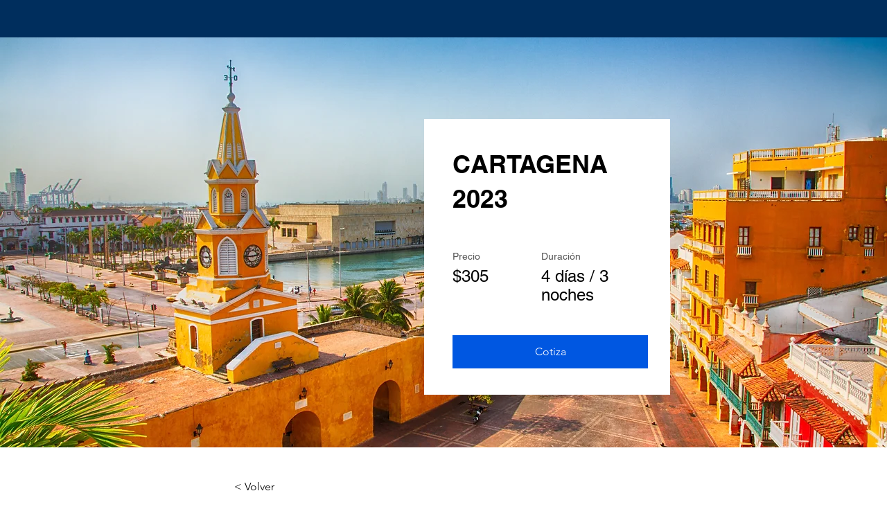

--- FILE ---
content_type: application/javascript
request_url: https://static.parastorage.com/services/ricos-viewer-ooi/10.150.8/client-viewer/5184.chunk.min.js
body_size: 4873
content:
"use strict";(("undefined"!=typeof self?self:this).webpackJsonp__wix_ricos_viewer_ooi=("undefined"!=typeof self?self:this).webpackJsonp__wix_ricos_viewer_ooi||[]).push([[5184],{6072:(e,t,i)=>{i.d(t,{E:()=>r});const r={GENERIC:0,SIZE_LIMIT:1,QUOTA_STORAGE_VISITOR:2,QUOTA_STORAGE_OWNER:3,QUOTA_VIDEO_VISITOR:4,QUOTA_VIDEO_OWNER:5,QUOTA_SINGLE_VIDEO_VISITOR:6,QUOTA_SINGLE_VIDEO_OWNER:7,MIME_TYPE_MISMATCH:8,WMP_ERROR_GENERAL:9,INVALID_SESSION:10,SESSION_EXPIRED:11,MISSING_WIX_SESSION:12,INCORRECT_FILE_INFO:13,CORRUPT_FILE:14,UNSUPPORTED_EXTENSION:15,MISSING_HEADER:16,FORMAT_CHUNK_MISSING:17,EXT_FILE_AUTHORIZATION:18,EXT_FILE_FORBBIDEN:19,IMAGE_FORMAT:20,CORRUPT_IMAGE:21,IMAGE_DIMENSIONS_EXCEEDED:22,MP4_STEREO_FORMAT:23,WAV_STEREO_FORMAT:24,WMA_BITRATE:25,WMA_BITRATE_LOSSY:26,MP4_BITRATE:27,MP3_UNSUPPORTED_STEREO:28,MP3_UNSUPPORTED_FORMAT:29,WAV_SAMPLE_RATE:30,AAC_UNSUPPORTED_FORMAT:31,WAV_UNSUPPORTED_FORMAT:32,WAV_SAMPLE_SIZE:33,WAV_CHUNK_SIZE:34,AUDIO_CODEC:35,EMPTY_FILE:36,MP4_UNSUPPORTED_FORMAT:37,MP4_SAMPLE_RATE:38,VIDEO_BITRATE:39,VIDEO_DURATION_MISMATCH:40,VIDEO_CODEC:41}},2804:(e,t,i)=>{i.d(t,{c:()=>G});var r=i(3264),s=i(1112),n=i(4328),o=i.t(n,2),a=i(2060),c={},{STATIC_MEDIA_URL:d}=o,l=({fittingType:e,src:t,target:i,options:r})=>{const s=n.getPlaceholder(e,t,i,{...r,autoEncode:!0});return s?.uri&&!/^[a-z]+:/.test(s.uri)&&(s.uri=`${d}${s.uri}`),s},u=/^[a-z]+:/,h=e=>{const{id:t,containerId:i,uri:r,alt:n,name:o="",role:a,width:h,height:m,displayMode:g,devicePixelRatio:E,quality:f,alignType:p,bgEffectName:_="",focalPoint:I,upscaleMethod:v,className:S="",crop:O,imageStyles:T={},targetWidth:b,targetHeight:y,targetScale:A,onLoad:R=(()=>{}),onError:w=(()=>{}),shouldUseLQIP:M,containerWidth:P,containerHeight:N,getPlaceholder:x,isInFirstFold:L,placeholderTransition:U,socialAttrs:D,isSEOBot:H,skipMeasure:C,hasAnimation:F,encoding:W,isFluidLayout:G}=e,V=s.useRef(null);let z="";const B="blur"===U,Q=s.useRef(null);if(!Q.current)if(x||M||L||H){const e={upscaleMethod:v,...f||{},shouldLoadHQImage:L,isSEOBot:H,hasAnimation:F,encoding:W};Q.current=(x||l)({fittingType:g,src:{id:r,width:h,height:m,crop:O,name:o,focalPoint:I},target:{width:P,height:N,alignment:p,htmlTag:"img"},options:e}),z=!Q.current.transformed||L||H?"":"true"}else Q.current={uri:void 0,css:{img:{}},attr:{img:{},container:{}},transformed:!1};const k=!H&&(x||M)&&!L&&Q.current.transformed,q=s.useMemo((()=>JSON.stringify({containerId:i,...i&&{containerId:i},...p&&{alignType:p},...C&&{skipMeasure:!0},displayMode:g,...P&&{targetWidth:P},...N&&{targetHeight:N},...b&&{targetWidth:b},...y&&{targetHeight:y},...A&&{targetScale:A},isLQIP:k,isSEOBot:H,lqipTransition:U,encoding:W,imageData:{width:h,height:m,uri:r,name:o,displayMode:g,hasAnimation:F,...f&&{quality:f},...E&&{devicePixelRatio:E},...I&&{focalPoint:I},...O&&{crop:O},...v&&{upscaleMethod:v}}})),[i,p,C,g,P,N,b,y,A,k,H,U,W,h,m,r,o,F,f,E,I,O,v]),$=Q.current,j=$?.uri,J=$?.srcset,X=$.css?.img,Z=`${c.image} ${S}`;s.useEffect((()=>{const e=V.current;R&&e?.currentSrc&&e?.complete&&R({target:e})}),[]);const Y=$&&!$?.transformed?`max(${h}px, 100%)`:b?`${b}px`:null;return s.createElement("wow-image",{id:t,class:Z,"data-image-info":q,"data-motion-part":`BG_IMG ${i}`,"data-bg-effect-name":_,"data-has-ssr-src":z,"data-animate-blur":!H&&k&&B?"":void 0,"data-is-responsive":G?"true":void 0,style:Y?{"--wix-img-max-width":Y}:{}},s.createElement("img",{src:j,ref:V,alt:n||"",role:a,style:{...X,...T},onLoad:R,onError:w,width:P||void 0,height:N||void 0,...D,srcSet:L?J?.dpr?.map((e=>u.test(e)?e:`${d}${e}`)).join(", "):void 0,fetchpriority:L?"high":void 0,loading:!1===L?"lazy":void 0,suppressHydrationWarning:!0}))},m={columnCount:1,columns:1,fontWeight:1,lineHeight:1,opacity:1,zIndex:1,zoom:1},g=(e,t)=>(Array.isArray(t)?t:[t]).reduce(((t,i)=>{const r=e[i];return void 0!==r?Object.assign(t,{[i]:r}):t}),{}),E=(e,t)=>e&&t&&Object.keys(t).forEach((i=>{const r=i,s=t[r];void 0!==s?e.style[r]=((e,t)=>"number"!=typeof t||m[e]?t.toString():`${t}px`)(r,s):e.style.removeProperty(r)})),f=(e,t,i)=>{if(!e.targetWidth||!e.targetHeight||!e.imageData.uri)return{uri:"",css:{},transformed:!1};const{imageData:r}=e,s=e.displayMode||n.fittingTypes.SCALE_TO_FILL,o=Object.assign(g(r,["upscaleMethod"]),g(e,["filters","encoding"]),e.quality||r.quality,{hasAnimation:e?.hasAnimation||r?.hasAnimation}),a=e.imageData.devicePixelRatio||t.devicePixelRatio,c=_(a),d=Object.assign(g(r,["width","height","crop","name","focalPoint"]),{id:r.uri}),l={width:e.targetWidth,height:e.targetHeight,htmlTag:i||"img",pixelAspectRatio:c,alignment:e.alignType||n.alignTypes.CENTER},u=(0,n.getData)(s,d,l,o);return u.uri=p(u.uri,t.staticMediaUrl,t.mediaRootUrl),u},p=(e,t,i)=>{if(/(^https?)|(^data)|(^blob)|(^\/\/)/.test(e))return e;let r=`${t}/`;return e&&(/^micons\//.test(e)?r=i:"ico"===/[^.]+$/.exec(e)?.[0]&&(r=r.replace("media","ficons"))),r+e},_=e=>{const t=window.location.search.split("&").map((e=>e.split("="))).find((e=>e[0]?.toLowerCase().includes("devicepixelratio")));return(t?.[1]?Number(t[1]):null)||e||1},I=e=>e.getAttribute("src"),v=80;var S={measure:function(e,t,i,{containerElm:r,bgEffect:s="none",sourceSets:n},o){const a=i.image,c=i[e],d=(l=o.getScreenHeightOverride?.(),l||document.documentElement.clientHeight||window.innerHeight||0);var l;const u=r?.dataset.mediaHeightOverrideType,h=s&&"none"!==s||n&&n.some((e=>e.scrollEffect)),m=r&&h?r:c,g=window.getComputedStyle(c).getPropertyValue("--bg-scrub-effect"),{width:E,height:f}=o.getMediaDimensionsByEffect?.(g||s,m.offsetWidth,m.offsetHeight,d)||{width:c.offsetWidth,height:c.offsetHeight};if(n&&(t.sourceSetsTargetHeights=function(e,t,i,r,s){const n={};return e.forEach((({mediaQuery:e,scrollEffect:o})=>{n[e]=s.getMediaDimensionsByEffect?.(o,t,i,r).height||i})),n}(n,m.offsetWidth,m.offsetHeight,d,o)),!a)return;const p=I(a);g&&(t.top=.5*(c.offsetHeight-f),t.left=.5*(c.offsetWidth-E)),t.width=E,t.height=function(e,t){return"fixed"===t||"viewport"===t?document.documentElement.clientHeight+v:e}(f,u),t.screenHeight=d,t.imgSrc=p,t.boundingRect=c.getBoundingClientRect(),t.mediaHeightOverrideType=u,t.srcset=a.srcset},patch:function(e,t,i,r,s,o,a,c,d){if(!Object.keys(t).length)return;const{imageData:l}=r,u=i[e],h=i.image;c&&(l.devicePixelRatio=1);const m=r.targetScale||1,g={...r,...!r.skipMeasure&&{targetWidth:(t.width||0)*m,targetHeight:(t.height||0)*m},displayMode:l.displayMode},p=f(g,s,"img"),_=p?.css?.img||{},I=function(e,t,i,r,s){const n=function(e,t=1){return 1!==t?{...e,width:"100%",height:"100%"}:e}(t,r);if(s&&(delete n.height,n.width="100%"),!e)return n;const o={...n};return"fill"===i?(o.position="absolute",o.top="0"):"fit"===i&&(o.height="100%"),"fixed"===e&&(o["will-change"]="transform"),o.objectPosition&&(o.objectPosition=t.objectPosition.replace(/(center|bottom)$/,"top")),o}(t.mediaHeightOverrideType,_,l.displayMode,m,a);E(h,I),(t.top||t.left)&&E(u,{top:`${t.top}px`,left:`${t.left}px`});const v=p?.uri||"",S=l?.hasAnimation||r?.hasAnimation,O=function(e,t,i){const{sourceSets:r}=t;if(!r||!r.length)return;const s={};return r.forEach((({mediaQuery:r,crop:n,focalPoint:o})=>{const a={...t,targetHeight:(e.sourceSetsTargetHeights||{})[r]||0,imageData:{...t.imageData,crop:n,focalPoint:o}},c=f(a,i,"img");s[r]=c.uri||""})),s}(t,g,s);if(d&&(h.dataset.ssrSrcDone="true"),r.isLQIP&&r.lqipTransition&&!("transitioned"in u.dataset)&&(u.dataset.transitioned="",h.complete?h.onload=function(){h.dataset.loadDone=""}:h.onload=function(){h.complete?h.dataset.loadDone="":h.onload=function(){h.dataset.loadDone=""}}),o){((e,t)=>(0,n.getFileExtension)(e)===n.fileType.GIF||(0,n.getFileExtension)(e)===n.fileType.WEBP&&t)(l.uri,S)?(h.setAttribute("fetchpriority","low"),h.setAttribute("loading","lazy"),h.setAttribute("decoding","async")):h.setAttribute("fetchpriority","high"),h.currentSrc!==v&&h.setAttribute("src",v);t.srcset&&!t.srcset.split(", ").some((e=>e.split(" ")[0]===v))&&h.setAttribute("srcset",v),i.picture&&g.sourceSets&&Array.from(i.picture.querySelectorAll("source")).forEach((e=>{const t=e.media||"",i=O?.[t];e.srcset!==i&&e.setAttribute("srcset",i||"")}))}}},O={parallax:"ImageParallax",fixed:"ImageReveal"};var T=function(e,t,i){return class extends i.HTMLElement{constructor(){super(),this.childListObserver=null,this.timeoutId=null}attributeChangedCallback(e,t){t&&this.reLayout()}connectedCallback(){t.disableImagesLazyLoading?this.reLayout():this.observeIntersect()}disconnectedCallback(){this.unobserveResize(),this.unobserveIntersect(),this.unobserveChildren()}static get observedAttributes(){return["data-image-info"]}reLayout(){const r={},s={},n=this.getAttribute("id"),o=JSON.parse(this.dataset.imageInfo||""),a="true"===this.dataset.isResponsive,{bgEffectName:c}=this.dataset,{scrollEffect:d}=o.imageData,{sourceSets:l}=o,u=c||d&&O[d];l&&l.length&&l.forEach((e=>{e.scrollEffect&&(e.scrollEffect=O[e.scrollEffect])})),r[n]=this,o.containerId&&(r[o.containerId]=i.document.getElementById(`${o.containerId}`));const h=o.containerId?r[o.containerId]:void 0;if(r.image=this.querySelector("img"),r.picture=this.querySelector("picture"),!r.image){const e=this;return void this.observeChildren(e)}this.unobserveChildren(),this.observeChildren(this),e.mutationService.measure((()=>{S.measure(n,s,r,{containerElm:h,bgEffect:u,sourceSets:l},e)}));const m=(i,c)=>{e.mutationService.mutate((()=>{S.patch(n,s,r,o,t,i,a,u,c)}))},g=r.image,E=this.dataset.hasSsrSrc&&!g.dataset.ssrSrcDone;!I(g)||E?m(!0,!0):this.debounceImageLoad(m)}debounceImageLoad(e){clearTimeout(this.timeoutId),this.timeoutId=i.setTimeout((()=>{e(!0)}),250),e(!1)}observeResize(){e.resizeService?.observe(this)}unobserveResize(){e.resizeService?.unobserve(this)}observeIntersect(){e.intersectionService?.observe(this)}unobserveIntersect(){e.intersectionService?.unobserve(this)}observeChildren(e){this.childListObserver||(this.childListObserver=new i.MutationObserver((()=>{this.reLayout()}))),this.childListObserver.observe(e,{childList:!0})}unobserveChildren(){this.childListObserver&&(this.childListObserver.disconnect(),this.childListObserver=null)}}};function b(e={},t=null,i={}){if("undefined"==typeof window)return;const r={staticMediaUrl:"https://static.wixstatic.com/media",mediaRootUrl:"https://static.wixstatic.com",experiments:{},devicePixelRatio:/iemobile/i.test(navigator.userAgent)?Math.round(window.screen.availWidth/(window.screen.width||window.document.documentElement.clientWidth)):window.devicePixelRatio,...i},s=function(e,t){const i="wow-image";if(void 0===(e=e||window).customElements.get(i)){let r,s;return e.ResizeObserver&&(r=new e.ResizeObserver((e=>e.map((e=>e.target.reLayout()))))),e.IntersectionObserver&&(s=new IntersectionObserver((e=>e.map((e=>{if(e.isIntersecting){const t=e.target;t.unobserveIntersect(),t.observeResize()}return e}))),{rootMargin:"150% 100%"})),function(n){const o=T({resizeService:r,intersectionService:s,mutationService:a,...t},n,e);e.customElements.define(i,o)}}}(t,e);s&&s(r)}var y=i(6300),A="e3d1f3a0";(()=>{var e="._64Hqu{display:block;height:100%;width:100%}._64Hqu img{max-width:var(--wix-img-max-width,100%)}._64Hqu[data-animate-blur] img{filter:blur(9px);transition:filter .8s ease-in}._64Hqu[data-animate-blur] img[data-load-done]{filter:none}";if(!(void 0!==y&&y.env,"undefined"==typeof document||document.querySelector('style[data-ricos-style-hash="'+A+'"]'))){var t=document.head||document.getElementsByTagName("head")[0],i=document.createElement("style");i.setAttribute("data-ricos-style-hash",A),i.type="text/css",t.appendChild(i),i.styleSheet?i.styleSheet.cssText=e:i.appendChild(document.createTextNode(e))}})();var R="_64Hqu",w=i(6072),M=i(8626);var P=e=>s.createElement("svg",{width:13,height:13,viewBox:"0 0 13 13",...e},s.createElement("path",{fill:"currentColor",d:"M6.5 13a6.5 6.5 0 1 1 0-13 6.5 6.5 0 0 1 0 13zm0-.867A5.633 5.633 0 1 0 6.5.867a5.633 5.633 0 0 0 0 11.266zm-.3-3.132h.599c.11 0 .2.09.2.2V9.8a.2.2 0 0 1-.2.2H6.2a.2.2 0 0 1-.2-.2v-.599c0-.11.09-.2.2-.2zM6.2 3h.6c.11 0 .2.09.2.2v4.6a.2.2 0 0 1-.2.2h-.6a.2.2 0 0 1-.2-.2V3.2c0-.11.09-.2.2-.2z"})),N=i(6300),x="4bf2cafb";(()=>{var e="._8Gnh1{align-items:center;background:rgba(0,0,0,.5);color:#fff;display:flex;height:100%;justify-content:center;position:absolute;text-align:center;top:0;width:100%}.n-b9n{height:20px;width:20px}.Uca4B{margin-bottom:56px}.-JRnu{font-size:16px;line-height:24px;position:absolute}";if(!(void 0!==N&&N.env,"undefined"==typeof document||document.querySelector('style[data-ricos-style-hash="'+x+'"]'))){var t=document.head||document.getElementsByTagName("head")[0],i=document.createElement("style");i.setAttribute("data-ricos-style-hash",x),i.type="text/css",t.appendChild(i),i.styleSheet?i.styleSheet.cssText=e:i.appendChild(document.createTextNode(e))}})();var L="_8Gnh1",U="n-b9n",D="Uca4B",H="-JRnu";const C={[w.E.GENERIC]:"UploadFile_Error_Generic_Item",[w.E.QUOTA_STORAGE_VISITOR]:"UploadFile_Error_Generic_Item",[w.E.QUOTA_STORAGE_OWNER]:"UploadFile_Error_Generic_Item",[w.E.QUOTA_VIDEO_VISITOR]:"UploadFile_Error_Generic_Item",[w.E.QUOTA_VIDEO_OWNER]:"UploadFile_Error_Generic_Item",[w.E.SIZE_LIMIT]:"UploadFile_Error_Size_Item"};var F=e=>{const{error:t,t:i,isTooltip:n}=e,o=t.key&&i?.(C[t.key])||t.msg||i?.("UploadFile_Error_Generic_Item"),a=r(U,!n&&D);return s.createElement("div",{className:L},n?s.createElement(M.c,{content:o,isError:!0},s.createElement(P,{className:a})):s.createElement(s.Fragment,null,s.createElement(P,{className:a}),s.createElement("div",{className:H},o)))};let W=!1;var G=e=>{W||(b(),W=!0);const{containerProps:t,error:i,...n}=e,[o,a]=s.useState(!0);return(0,s.useEffect)((()=>{const e=()=>{a(!1)};return window.addEventListener("beforeprint",e),()=>{window.removeEventListener("beforeprint",e)}}),[]),s.createElement("div",{style:t?.style,id:t?.containerId,className:t?.className,"data-hook":t?.dataHook},s.createElement(h,{...n,alignType:"center",className:r(R,n.className),shouldUseLQIP:o}),i&&s.createElement(F,{error:i.message,t:i.t}))}}}]);
//# sourceMappingURL=5184.chunk.min.js.map

--- FILE ---
content_type: application/javascript
request_url: https://static.parastorage.com/services/ricos-viewer-ooi/10.150.8/client-viewer/ricos_plugin_image.chunk.min.js
body_size: 1973
content:
(("undefined"!=typeof self?self:this).webpackJsonp__wix_ricos_viewer_ooi=("undefined"!=typeof self?self:this).webpackJsonp__wix_ricos_viewer_ooi||[]).push([[8344],{2060:function(e,t,i){var n;!function(t){"use strict";var a=function(){},o=t.requestAnimationFrame||t.webkitRequestAnimationFrame||t.mozRequestAnimationFrame||t.msRequestAnimationFrame||function(e){return setTimeout(e,16)};function r(){var e=this;e.reads=[],e.writes=[],e.raf=o.bind(t),a("initialized",e)}function d(e){e.scheduled||(e.scheduled=!0,e.raf(s.bind(null,e)),a("flush scheduled"))}function s(e){a("flush");var t,i=e.writes,n=e.reads;try{a("flushing reads",n.length),e.runTasks(n),a("flushing writes",i.length),e.runTasks(i)}catch(e){t=e}if(e.scheduled=!1,(n.length||i.length)&&d(e),t){if(a("task errored",t.message),!e.catch)throw t;e.catch(t)}}function c(e,t){var i=e.indexOf(t);return!!~i&&!!e.splice(i,1)}r.prototype={constructor:r,runTasks:function(e){var t;for(a("run tasks");t=e.shift();)t()},measure:function(e,t){a("measure");var i=t?e.bind(t):e;return this.reads.push(i),d(this),i},mutate:function(e,t){a("mutate");var i=t?e.bind(t):e;return this.writes.push(i),d(this),i},clear:function(e){return a("clear",e),c(this.reads,e)||c(this.writes,e)},extend:function(e){if(a("extend",e),"object"!=typeof e)throw new Error("expected object");var t=Object.create(this);return function(e,t){for(var i in t)t.hasOwnProperty(i)&&(e[i]=t[i])}(t,e),t.fastdom=this,t.initialize&&t.initialize(),t},catch:null};var l=t.fastdom=t.fastdom||new r;void 0===(n=function(){return l}.call(l,i,l,e))||(e.exports=n)}("undefined"!=typeof window?window:void 0!==this?this:globalThis)},4520:(e,t,i)=>{"use strict";i.d(t,{u:()=>r});var n=i(1112),a=i(6948),o="sFpzU";const r=({node:e,nodeIndex:t,NodeViewContainer:i,RicosNodesRenderer:r,children:d})=>{const s=e.imageData?.caption&&!e.nodes?.length?[{type:a.K.CAPTION,id:`${e.id??""}-caption`,nodes:[{type:a.K.TEXT,id:"",nodes:[],textData:{text:e.imageData.caption,decorations:[]}}]}]:e.nodes??[];return n.createElement(i,{node:e,nodeIndex:t},(({ContainerElement:t,SpoilerWrapper:i,LinkWrapper:a})=>n.createElement(t,null,n.createElement("figure",{className:o,"data-hook":`figure-${e.type}`},n.createElement(a,null,n.createElement(i,null,d)),n.createElement(r,{nodes:s})))))}},5044:(e,t,i)=>{"use strict";i.r(t),i.d(t,{ViewerImage:()=>I,default:()=>N});var n=i(1112),a=i(692),o=i(8144),r=i(5920),d=i(4520),s=i(3264),c=i(2804),l=i(552);var u=e=>n.createElement("svg",{viewBox:"0 0 19 19",xmlns:"http://www.w3.org/2000/svg",...e},n.createElement("path",{d:"M15.071 8.371V4.585l-4.355 4.356a.2.2 0 0 1-.283 0l-.374-.374a.2.2 0 0 1 0-.283l4.356-4.355h-3.786a.2.2 0 0 1-.2-.2V3.2c0-.11.09-.2.2-.2H16v5.371a.2.2 0 0 1-.2.2h-.529a.2.2 0 0 1-.2-.2zm-6.5 6.9v.529a.2.2 0 0 1-.2.2H3v-5.371c0-.11.09-.2.2-.2h.529c.11 0 .2.09.2.2v3.786l4.355-4.356a.2.2 0 0 1 .283 0l.374.374a.2.2 0 0 1 0 .283L4.585 15.07h3.786c.11 0 .2.09.2.2z",fill:"#000",fillRule:"nonzero"})),h="MNXlj",m="UW2Tf",g="tozwo",p="HPjNG",f="-OYpk",w="rMVZc";const b=e=>{const{type:t,children:i}=e,a=!0===e.disableDownload?e=>e.preventDefault():void 0,o="onClick"in e,r=o?e.onClick:void 0,d=r?e=>{"Enter"!==e.key&&" "!==e.key||r(e)}:void 0,s={onClick:r,onKeyDown:d,onContextMenu:a},c=o||("anchor"===t||"link"===t||"regular"===t)&&a?"button":void 0;return n.createElement("div",{..."button"===c?s:{},"data-hook":"image-viewer",className:h},i)};var v=i(5376);const x=(0,v.w)()?()=>{}:n.useLayoutEffect;var y=i(6056);const D=({dataUrl:e,node:t,className:i,config:a,helpers:o,isMobile:d,seoMode:h,imageClickActionConfig:v,expand:D,shouldLazyLoadImages:I})=>{const N=t.imageData?.containerData||l.uA.containerData,{image:C,altText:M=k(t)||"ree",decorative:_,styles:L}=t.imageData||{},{src:z}=C||{},{t:A}=(0,n.useContext)(r.OW),T=(0,n.useMemo)((()=>{if(e)return e;const{url:t,id:i}=z||{};if(t)return t;const{getImageUrl:n}=o??{};return n&&i?n({file_name:i}):i}),[e,t.imageData?.image?.src?.url,t.imageData?.image?.src?.id,o?.getImageUrl]),{width:R,height:O}=(({src:e,containerData:t,image:i})=>{const[a,o]=(0,n.useState)({width:void 0,height:void 0}),r=i?.width??(Number(t?.width?.custom)||a.width),d=i?.height??(Number(t?.height?.custom)||a.height);return x((()=>{if("number"==typeof r&&"number"==typeof d)return;if(o({width:void 0,height:void 0}),!e)return;const t=new Image;return t.onload=()=>o({width:t.width,height:t.height}),t.src=e,()=>{t.onload=null}}),[e]),{width:r,height:d}})({src:T,containerData:N,image:C}),P=(({containerData:e,isMobile:t})=>"LEFT"!==e?.alignment&&"RIGHT"!==e?.alignment||e.width?.custom||"SMALL"===e.width?.size||"ORIGINAL"===e.width?.size||t?{}:{width:"300px"})({containerData:N,isMobile:d}),j=(({containerData:e,isMobile:t,width:i})=>"ORIGINAL"===e?.width?.size||t&&(Number(e?.width?.custom)||0)>150?{width:i??"0px",maxWidth:"100%"}:{})({containerData:N,isMobile:d,width:R}),F=(({src:e,config:t,width:i,height:n})=>{if(void 0===e||void 0===t?.imageProps)return{};const a=y.isFunction(t.imageProps)?t.imageProps({url:e.url,file_name:e.id,width:i,height:n}):t.imageProps;return["data-pin-nopin","data-pin-url","data-pin-media"].reduce(((e,t)=>a[t]?{...e,[t]:a[t]}:e),{})})({config:a,src:z,width:C?.width,height:C?.height}),V={...E(L?.border?.radius)?{"--ricos-image-border-radius":L?.border?.radius?`${L.border.radius}px`:"unset"}:{},...E(L?.border?.width)?{"--ricos-image-border-width":L?.border?.width?`${L.border.width}px`:"unset"}:{},...E(L?.border?.color)?{"--ricos-image-border-color":L?.border?.color?L.border.color:"unset"}:{},"--ricos-image-default-border-color":a?.colors?.color8??"unset"},W=void 0!==R&&void 0!==O;return n.createElement(b,{...v,disableDownload:t.imageData?.disableDownload},W&&T&&n.createElement(c.c,{id:t.imageData?.image?.src?.id??T,containerId:t.id,displayMode:"fill",isFluidLayout:!0,width:R,height:O,uri:t.imageData?.image?.src?.id??T,alt:_?"":M,role:_?"presentation":void 0,containerProps:{className:s(f,w,i,{[p]:!!D}),containerId:t.id,style:{"--dim-height":O,"--dim-width":R,...P,...j,...V},dataHook:`image-viewer-${t.id}`},imageStyles:{maxWidth:"100%"},socialAttrs:{...F,draggable:!1},isSEOBot:!!h,encoding:a?.encoding,...I?{placeholderTransition:h?void 0:"blur",shouldUseLQIP:!1!==a?.disableTransition}:{}}),!!D&&n.createElement("button",{className:m,onClick:D,onKeyDown:e=>{"Enter"!==e.key&&" "!==e.key||D(e)},type:"button","data-hook":"image-expand-button","aria-label":A("Image_Expand_Button_AriaLabel")},n.createElement(u,{className:g})))},k=e=>e.nodes?.[0]?.nodes?.length?e.nodes[0].nodes.map((e=>e.textData.text)).join(""):"",E=e=>null!=e&&""!==e,I=({node:e,nodeIndex:t,NodeViewContainer:i,RicosNodesRenderer:s})=>{const{config:c,seoMode:l,helpers:u}=(0,n.useContext)(o.e),{isMobile:h}=(0,n.useContext)(r.OW),m=c[a.oj]??{},g=M({helpers:u,config:m,nodeId:e.id,imageData:e.imageData}),p=C({imageData:e.imageData,config:m,expand:g});return n.createElement(d.u,{node:e,nodeIndex:t,NodeViewContainer:i,RicosNodesRenderer:s},n.createElement(D,{node:e,imageClickActionConfig:p,expand:g,config:m,seoMode:l,helpers:u,isMobile:h,shouldLazyLoadImages:!0}))};var N=({node:e,...t})=>n.createElement(I,{key:e.id,node:e,...t});const C=({imageData:e,config:t,expand:i})=>e?.link?.url&&t?{type:"link"}:e?.link?.anchor?{type:"anchor"}:i?{type:"expand",onClick:i}:{type:"regular"},M=({helpers:e,config:t,nodeId:i,imageData:n})=>{const{onExpand:o,disableExpand:r}=t;if(!0!==n?.disableExpand&&!0!==r&&o)return t=>{t.preventDefault(),t.stopPropagation(),e.onViewerAction?.(a.oj,"Click","expand_image"),o(i)}}}}]);
//# sourceMappingURL=ricos_plugin_image.chunk.min.js.map